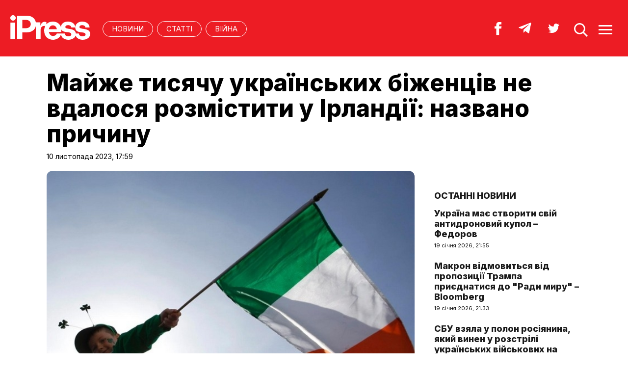

--- FILE ---
content_type: text/html; charset=UTF-8
request_url: https://ipress.ua/news/mayzhe_tysyachu_ukrainskyh_bizhentsiv_ne_vdalosya_rozmistyty_u_irlandiinazvano_prychynu_350089.html
body_size: 9257
content:
<!DOCTYPE html>
<html lang="uk">
<head>
<meta http-equiv="Content-Type" content="text/html; charset=UTF-8" />
<title>Майже тисячу українських біженців не вдалося розмістити у Ірландії: названо причину - iPress.ua </title>
<meta name="description" content="Головною причиною відмови називають незгоду місцевих мешканців.">
<meta name="keywords" content="новини, біженців, ірландському, українських, Віклов, Каз, мешканців, Польщі">
<meta name="robots" content="index, follow">
<link rel="canonical" href="https://ipress.ua/news/mayzhe_tysyachu_ukrainskyh_bizhentsiv_ne_vdalosya_rozmistyty_u_irlandiinazvano_prychynu_350089.html" />
<link rel="alternate" hreflang="uk_UA" href="https://ipress.ua/news/mayzhe_tysyachu_ukrainskyh_bizhentsiv_ne_vdalosya_rozmistyty_u_irlandiinazvano_prychynu_350089.html" />
<link rel="apple-touch-icon" sizes="180x180" href="/apple-touch-icon.png?v=2.0.1">
<link rel="icon" type="image/png" sizes="32x32" href="/favicon-32x32.png?v=2.0.1">
<link rel="icon" type="image/png" sizes="16x16" href="/favicon-16x16.png?v=2.0.1">
<link rel="manifest" href="/site.webmanifest?v=2.0.1">
<link rel="mask-icon" href="/safari-pinned-tab.svg?v=2.0.1" color="#ed1c24">
<link rel="shortcut icon" href="/favicon.ico?v=2.0.1">
<meta name="msapplication-TileColor" content="#da532c">
<meta name="theme-color" content="#ffffff">
<meta name="twitter:card" content="summary_large_image">
<meta name="twitter:site" content="@IPressUA">
<meta name="twitter:creator" content="@IPressUA">
<meta name="twitter:title" content="Майже тисячу українських біженців не вдалося розмістити у Ірландії: названо причину - iPress.ua ">
<meta name="twitter:description" content="Головною причиною відмови називають незгоду місцевих мешканців.">
<meta name="twitter:image:src" content="https://ipress.ua/media/gallery/full/i/r/irlandiya.jpg" />
<meta property="og:title" content="Майже тисячу українських біженців не вдалося розмістити у Ірландії: названо причину" />
<meta property="og:type" content="article" />
<meta property="og:url" content="https://ipress.ua/news/mayzhe_tysyachu_ukrainskyh_bizhentsiv_ne_vdalosya_rozmistyty_u_irlandiinazvano_prychynu_350089.html"/>
<meta property="og:image" content="https://ipress.ua/media/gallery/full/i/r/irlandiya.jpg" />

<meta property="og:description" content="Головною причиною відмови називають незгоду місцевих мешканців."/>
<meta property="og:site_name" content="ipress.ua" />
<meta property="article:publisher" content="https://www.facebook.com/Ipressua" />
<meta property="fb:admins" content="100001444729428"/>
<meta property="fb:app_id" content="727655060604141"/>

<link rel="alternate" type="application/rss+xml" title="RSS 2.0" href="https://ipress.ua/rss/export.rss" />
<meta name="viewport" content="width=device-width,initial-scale=1,maximum-scale=1,user-scalable=yes">
<link rel="preconnect" href="https://fonts.googleapis.com">
<link rel="preconnect" href="https://fonts.gstatic.com" crossorigin>
<link href="https://fonts.googleapis.com/css2?family=Inter:wght@400;800&display=swap" rel="stylesheet">
<link rel="stylesheet" href="/css/index.css?v=202305261720">
<script src="/js/jquery-3.4.1.min.js"></script> 
<script src="/js/common.js?v=202301061030"></script>

<style>#google_pedestal_container {display: none;} .google-auto-placed {display: none;} #mys-wrapper{display: none;}</style>


<script>
(function(i,s,o,g,r,a,m){i['GoogleAnalyticsObject']=r;i[r]=i[r]||function(){
(i[r].q=i[r].q||[]).push(arguments)},i[r].l=1*new Date();a=s.createElement(o),
m=s.getElementsByTagName(o)[0];a.async=1;a.src=g;m.parentNode.insertBefore(a,m)
})(window,document,'script','//www.google-analytics.com/analytics.js','ga');
ga('create', 'UA-32197939-1', 'ipress.ua');
ga('require', 'displayfeatures');
ga('send', 'pageview');
</script>
<!-- Google Tag Manager -->
<script>(function(w,d,s,l,i){w[l]=w[l]||[];w[l].push({'gtm.start':
new Date().getTime(),event:'gtm.js'});var f=d.getElementsByTagName(s)[0],
j=d.createElement(s),dl=l!='dataLayer'?'&l='+l:'';j.async=true;j.src='https://www.googletagmanager.com/gtm.js?id='+i+dl;f.parentNode.insertBefore(j,f);
})(window,document,'script','dataLayer','GTM-PTSSR4V');</script>
<!-- End Google Tag Manager -->
</head>
<body>
<div class="section_header">
	<div class="container_main">
		<div class="header_wrapper">
			<div class="header_logo"><a href="https://ipress.ua/"><img src="/i/ipress_logo.svg" alt="iPress"/></a></div>
			<div class="header_menu">
				<ul class="top_menu" style="text-align-last:unset;">
					<li class="top_menu_item"> <a href="https://ipress.ua/news">НОВИНИ</a> </li>
					<li class="top_menu_item"> <a href="https://ipress.ua/articles">СТАТТІ</a> </li>
					
    <li class="top_menu_item"> <a href="https://ipress.ua/topthemes/viyna-v-ukrayini/">Війна</a> </li>

	

				</ul>
			</div>
			<div class="header_buttons">
				<a href="https://www.facebook.com/Ipressua" target="_blank" class="header_button_item"><img alt="Facebook iPress" title="Facebook iPress" src="/i/ico_p_fb_w.svg"></a>
				<a href="https://t.me/iPressUAUA" target="_blank" class="header_button_item"><img alt="Telegram iPress" title="Telegram iPress" src="/i/ico_p_telegram_w.svg"></a>
				<a href="https://twitter.com/IPressUA" target="_blank" class="header_button_item"><img alt="Twitter iPress" title="Twitter iPress" src="/i/ico_p_twitter_w.svg"></a>
				<a href="javascript:void(0);" onclick="return false;" class="header_button_item search-link"><img alt="search" src="/i/ico_p_search.svg"></a>
				<a href="javascript:void(0);" onclick="return false;" class="header_button_item menu-link"><img alt="menu" src="/i/ico_p_menu.svg"></a>
			</div>
			<style>
			@media screen and (max-width: 580px) {
				.header_buttons a.header_button_item:nth-child(3) { display: none; }
				.header_buttons a.header_button_item { margin-right: 0; }
			}
			</style>
		</div>
	</div>
</div>

<!-- menu b -->
<div class="modal_menu modal_local">
	<div class="container_main">
		<div class="modal_menu_button close-link-menu"> <a onclick="return false;" href="javascript:void(0);"><img alt="close" src="/i/ico_p_close.svg"></a> </div>
	</div>
	<div class="container_main container_main_menu">
		<div class="container_main_menu container_main_menu_item container_main_menu_item_bg">
			<div class="container_main_menu_title">Матеріали:</div>
			<ul class="top_menu">
				<li class="top_menu_item"> <a href="https://ipress.ua/news">НОВИНИ</a> </li>
				<li class="top_menu_item"> <a href="https://ipress.ua/articles">СТАТТІ</a> </li>
			</ul>
		</div>
		<div class="container_main_menu container_main_menu_item">
			<div class="container_main_menu_title">Теми:</div>
			<ul class="top_menu">
				
    <li class="top_menu_item"> <a href="https://ipress.ua/topthemes/viyna-v-ukrayini/">Війна</a> </li>

	

			</ul>
		</div>
		<div class="container_main_menu container_main_menu_item">
			<ul class="services_menu">
					<li class="services_menu_item"> <a href="https://ipress.ua/redaktsiya/">Редакція</a> </li>
                    <li class="services_menu_item"> <a href="https://ipress.ua/reklama/">Реклама</a> </li>
					<li class="services_menu_item"> <a href="https://ipress.ua/pravyla-korystuvannya-saytom/">Правила користування</a> </li>
					<li class="services_menu_item"> <a href="https://ipress.ua/dogovir-pro-korystuvannya-saytom/">Договір про користування</a> </li>
				</ul>
		</div>
		<div class="container_main_menu container_main_menu_item">
			<div class="social_buttons">
				<div>
					<a href="https://www.facebook.com/Ipressua" target="_blank" class="social_button_item"><img alt="Facebook iPress" title="Facebook iPress" src="/i/ico_p_fb_w.svg"></a>
					<a href="https://t.me/iPressUAUA" target="_blank" class="social_button_item"><img alt="Telegram iPress" title="Telegram iPress" src="/i/ico_p_telegram_w.svg"></a>
					<a href="https://twitter.com/IPressUA" target="_blank" class="social_button_item"><img alt="Twitter iPress" title="Twitter iPress" src="/i/ico_p_twitter_w.svg"></a>
				</div>
			</div>
		</div>
	</div>
</div>
<!-- menu e -->

<!-- search b -->
<div class="modal modal_search modal_local">
	<div class="container_main">
		<div class="modal_menu_button close-link-search"> <a onclick="return false;" href="javascript:void(0);"><img alt="close" src="/i/ico_p_close.svg"></a> </div>
	</div>
	<div class="container_main container_main_menu">
		<div class="search_container">
			<form action='/search/' method='get'>
				<div class="search_form">
					<div><input class="search_field" type="text" id='q' name='q' value="" placeholder="Що ви шукаєте?"></div>
					<div><input class="search_button" type="submit" value="ЗНАЙТИ"></div>
				</div>
			</form>
		</div>
	</div>
</div>
<!-- search e -->
<div class="section_main">
	<div class="container_main container_main_news">
		<div class="container_news_body">
			<article class="post">
				<header class="post_header">
					<div class="post_tags"></div>
					<h1 class="post_title">Майже тисячу українських біженців не вдалося розмістити у Ірландії: названо причину</h1>
					<div class="post_date">10 листопада 2023, 17:59</div>
				</header>
				<div class="post_content_wrapper">
					<div class="post_content">

						<div class="post_img"><img src="/media/gallery/full/i/r/irlandiya.jpg" width="920" height="575" alt="Майже тисячу українських біженців не вдалося розмістити у Ірландії: названо причину" title="Майже тисячу українських біженців не вдалося розмістити у Ірландії: названо причину">
							<div class="post_img_description">
								<div class="post_img_source">Фото: travelchannel.com</div>
							</div>
						</div>
						<div class="post_subtitle">Головною причиною відмови називають незгоду місцевих мешканців.</div>

						<aside class="social_buttons_wrapper">
							<div class="social_buttons">
								<a href="https://www.facebook.com/sharer.php?u=https://ipress.ua/news/mayzhe_tysyachu_ukrainskyh_bizhentsiv_ne_vdalosya_rozmistyty_u_irlandiinazvano_prychynu_350089.html" target="_blank" class="social_button_item fb__btn"><img alt="facebook" src="/i/ico_p_fb.svg"></a>
								<a href="https://twitter.com/share?url=https://ipress.ua/news/mayzhe_tysyachu_ukrainskyh_bizhentsiv_ne_vdalosya_rozmistyty_u_irlandiinazvano_prychynu_350089.html&text=Майже тисячу українських біженців не вдалося розмістити у Ірландії: названо причину" target="_blank" class="social_button_item tw__btn"><img alt="twitter" src="/i/ico_p_twitter.svg"></a>
								<a href="https://telegram.me/share/url?url=https://ipress.ua/news/mayzhe_tysyachu_ukrainskyh_bizhentsiv_ne_vdalosya_rozmistyty_u_irlandiinazvano_prychynu_350089.html&text=Майже тисячу українських біженців не вдалося розмістити у Ірландії: названо причину" target="_blank" class="social_button_item tg__btn"><img alt="telegram" src="/i/ico_p_telegram.svg"></a>
							</div>
						</aside>

						<div class="post_text">
							<p>
	Маєток Глендалох в ірландському графстві Віклов, який є локацією для літніх фестивалів, виявився не готовим для прийняття українських біженців. Тут раніше планували розмістити 950 втікачів від війни.</p>
<p>
	Про це <a href="https://ipress.ua/go/aHR0cHM6Ly93aWNrbG93bmV3cy5uZXQvMjAyMy8xMS9wbGFucy10by1hY2NvbW1vZGF0ZS05NTAtdWtyYWluaWFuLXJlZnVnZWVzLWluLWdsZW5kYWxvdWdoLXdpbGwtbm8tbG9uZ2VyLWdvLWFoZWFkLw==" target="_blank" >повідомило</a> місцеве видання Wicklow News.</p>
<p>
	Головною причиною відмови називають незгоду місцевих мешканців &mdash; на хуторі Аннамо, де розташований маєток, проживає всього сотня людей і вони занепокоєні таким велелюдним сусідством.</p>
<p>
	&ldquo;<em>З громадою, представниками громади чи представниками громадськості не було абсолютно ніякого спілкування</em>&rdquo;, - стверджує радник Шей Каллен.&nbsp;</p>
<p>
	Наметове містечко із модульними будиночками всередині планували відкрити уже 20 листопада. Українські біженці мали отримати тут тимчасовий притулок терміном на кілька&nbsp; тижнів для адаптації в ірландському суспільстві.</p>
<p>
	Раніше в коментарі ірландському виданню Independent власник маєтку, виходець з Польщі граф Каз Балінський<a href="https://ipress.ua/go/[base64]" target="_blank"  rel="follow" target="_blank">&nbsp;</a>звертав увагу на відсутність необхідної інфраструктури в Аннамао. Мовляв, найближчі магазини та заклади розташовані за 6 км - в селах Лараг і Раундвуд.</p>
<p>
	Передбачалося, що для біженців організують регулярний&nbsp;транспорт до міст Віклов та Брей, а медичні та соціальні послуги вони отримуватимуть у таборі. Однак, до такої перспективи власник маєтку ставиться скептично.</p>
<p>
	&ldquo;<em>Моя родина &mdash; це біженці з Польщі часів Другої світової війни, яким вдалося уникнути утримання в таборах, що не відповідають стандартам. Те, як ставляться до українських біженців, &ndash; це саме те, чого не хотіла моя родина. Мої предки перевернулися б у могилах через те, що планується</em>&rdquo;, - заявив Каз&nbsp;Балінський.</p>

							
						</div>

						<div id="candyplace_redN"><div class="r40918"></div>
<script>
    (function() {
        var container = (function() {
                var informers = document.getElementsByClassName('r40918'),
                    len = informers.length;
                return len ? informers[len - 1] : null;
            })(),
            idn = (function() {
                var i, num, idn = '', chars = "abcdefghiklmnopqrstuvwxyz",
                    len = Math.floor((Math.random() * 2) + 4);
                for (i = 0; i < len; i++) {
                    num = Math.floor(Math.random() * chars.length);
                    idn += chars.substring(num, num + 1);
                }
                return idn;
            })();
        container.id = idn;

        var script = document.createElement('script');
        script.className = 's40918';
        script.src = 'https://mediabrama.com/ua/jj/40918/?v=1';
        script.dataset.idn = idn;
        container.appendChild(script);
    })();
</script></div>

						<div class="post_tags post_tags_bottom"><a href="https://ipress.ua/tags/ірландія/">ірландія</a><a href="https://ipress.ua/tags/біженці/">біженці</a><a href="https://ipress.ua/tags/війна в Україні/">війна в Україні</a><a href="https://ipress.ua/tags/росія окупанти/">росія окупанти</a></div>

						<div class="social_buttons social_buttons_bottom">
							<a href="https://www.facebook.com/sharer.php?u=https://ipress.ua/news/mayzhe_tysyachu_ukrainskyh_bizhentsiv_ne_vdalosya_rozmistyty_u_irlandiinazvano_prychynu_350089.html" target="_blank" class="social_button_item fb__btn"><img alt="facebook" src="/i/ico_p_fb.svg"></a>
							<a href="https://twitter.com/share?url=https://ipress.ua/news/mayzhe_tysyachu_ukrainskyh_bizhentsiv_ne_vdalosya_rozmistyty_u_irlandiinazvano_prychynu_350089.html&text=Майже тисячу українських біженців не вдалося розмістити у Ірландії: названо причину" target="_blank" class="social_button_item tw__btn"><img alt="twitter" src="/i/ico_p_twitter.svg"></a>
							<a href="https://telegram.me/share/url?url=https://ipress.ua/news/mayzhe_tysyachu_ukrainskyh_bizhentsiv_ne_vdalosya_rozmistyty_u_irlandiinazvano_prychynu_350089.html&text=Майже тисячу українських біженців не вдалося розмістити у Ірландії: названо причину" target="_blank" class="social_button_item tg__btn"><img alt="telegram" src="/i/ico_p_telegram.svg"></a>
						</div>

						<aside class="post_topics">
    <div class="post_topics_title">ЧИТАЙТЕ ТАКОЖ:</div>
    <ul>
        
        <li><a href="https://ipress.ua/news/ukraina_maie_stvoryty_sviy_antydronovyy_kupol__fedorov_381168.html">Україна має створити свій антидроновий купол – Федоров</a></li>
        
        <li><a href="https://ipress.ua/news/makron_vidmovytsya_vid_propozytsii_trampa_pryiednatysya_do_rady_myru__bloomberg_381167.html">Макрон відмовиться від пропозиції Трампа приєднатися до "Ради миру" – Bloomberg</a></li>
        
        <li><a href="https://ipress.ua/news/sbu_vzyala_u_polon_rosiyanyna_yakyy_vynen_u_rozstrili_ukrainskyh_viyskovyh_na_kurshchyni__zelenskyy_381166.html">СБУ взяла у полон росіянина, який винен у розстрілі українських військових на Курщині – Зеленський</a></li>
        
        <li><a href="https://ipress.ua/news/shmygal_povidomyv_magate_shcho_rosiyany_gotuyutsya_byty_po_merezhah_aes_381163.html">​Шмигаль повідомив МАГАТЕ, що росіяни готуються бити по мережах АЕС</a></li>
        
        <li><a href="https://ipress.ua/news/yaponiya_vzhe_5_rokiv_chekaie_na_zamovlenu_viyskovu_tehniku_vid_ssha_381162.html">Японія вже 5 років чекає на замовлену військову техніку від США </a></li>
        
    </ul>
</aside>

					</div>

					<script>$("article.post .post_content .post_text p:eq(2)").after('<blockquote><p><em>Підпишіться на наш новий телеграм-канал <a href="https://t.me/+vmbVXs5sw-BkZjNi" target="_blank">iPress&nbsp;|&nbsp;Міжнародна преса українською</a> де ми трохи виходимо за рамки і показуємо більше, ніж на сайті. Ставайте частиною розумної спільноти!</em></p></blockquote>');</script>

					<aside class="container_news_side">

						<div class="news_grid_side">
    <div class="section_title"><div><a href="https://ipress.ua/news">Останні новини</a></div></div>
    <div class="news_grid_wrapper">
        
        <div class="article_news">
            <div class="article_title"><a href="https://ipress.ua/news/ukraina_maie_stvoryty_sviy_antydronovyy_kupol__fedorov_381168.html">Україна має створити свій антидроновий купол – Федоров</a></div>
            <div class="article_date article_date">19 січня 2026, 21:55</div>
        </div>
        
        <div class="article_news">
            <div class="article_title"><a href="https://ipress.ua/news/makron_vidmovytsya_vid_propozytsii_trampa_pryiednatysya_do_rady_myru__bloomberg_381167.html">Макрон відмовиться від пропозиції Трампа приєднатися до "Ради миру" – Bloomberg</a></div>
            <div class="article_date article_date">19 січня 2026, 21:33</div>
        </div>
        
        <div class="article_news">
            <div class="article_title"><a href="https://ipress.ua/news/sbu_vzyala_u_polon_rosiyanyna_yakyy_vynen_u_rozstrili_ukrainskyh_viyskovyh_na_kurshchyni__zelenskyy_381166.html">СБУ взяла у полон росіянина, який винен у розстрілі українських військових на Курщині – Зеленський</a></div>
            <div class="article_date article_date">19 січня 2026, 21:07</div>
        </div>
        
        <div class="article_news">
            <div class="article_title"><a href="https://ipress.ua/news/prezydent_bolgarii_ogolosyv_pro_vidstavku_381165.html">Президент Болгарії оголосив про відставку</a></div>
            <div class="article_date article_date">19 січня 2026, 20:53</div>
        </div>
        
        <div class="article_news">
            <div class="article_title"><a href="https://ipress.ua/news/shmygal_povidomyv_magate_shcho_rosiyany_gotuyutsya_byty_po_merezhah_aes_381163.html">​Шмигаль повідомив МАГАТЕ, що росіяни готуються бити по мережах АЕС</a></div>
            <div class="article_date article_date">19 січня 2026, 20:32</div>
        </div>
        
        <div class="article_news">
            <div class="article_title"><a href="https://ipress.ua/news/yaponiya_vzhe_5_rokiv_chekaie_na_zamovlenu_viyskovu_tehniku_vid_ssha_381162.html">Японія вже 5 років чекає на замовлену військову техніку від США </a></div>
            <div class="article_date article_date">19 січня 2026, 20:11</div>
        </div>
        
        <div class="article_news">
            <div class="article_title"><a href="https://ipress.ua/news/yevropa_maie_zoseredytysya_na_viyni_v_ukraini_a_ne_na_grenlandii__tramp_381160.html">Європа має зосередитися на війні в Україні, а не на Гренландії – Трамп</a></div>
            <div class="article_date article_date">19 січня 2026, 19:51</div>
        </div>
        
        <div class="article_news">
            <div class="article_title"><a href="https://ipress.ua/news/pomer_zasnovnyk_brendu_valentino_valentyno_garavani_381161.html">Помер засновник бренду Valentino Валентино Гаравані</a></div>
            <div class="article_date article_date">19 січня 2026, 19:29</div>
        </div>
        
        <div class="article_news">
            <div class="article_title"><a href="https://ipress.ua/news/rosiya_povertaie_v_ekspluatatsiyu_stari_litaky_cherez_gostryy_defitsyt_aviaparku_381159.html">росія повертає в експлуатацію старі літаки через гострий дефіцит авіапарку</a></div>
            <div class="article_date article_date">19 січня 2026, 19:10</div>
        </div>
        
        <div class="article_news">
            <div class="article_title"><a href="https://ipress.ua/news/biytsi_zsu_urazyly_vazhlyvi_ob?iekty_na_okupovanyh_terytoriyah_381158.html">Бійці ЗСУ уразили важливі об'єкти на окупованих територіях</a></div>
            <div class="article_date article_date">19 січня 2026, 18:55</div>
        </div>
        
    </div>
</div>

					</aside>

				</div>
			</article>
		</div>
	</div>
</div>

<div class="section_main section_main_aside">
    <div class="container_main">
        <div class="container_section">
            <div class="section_title"><h3><a href="https://ipress.ua/articles">Останні матеріали</a></h3></div>
            <div class="articles_grid_wrapper articles_grid_wrapper_last">
                
                <div class="article article_story_grid">
                    <div class="article_body">
                        <div class="article_media"> <img src="/media/gallery/intxt/3/other/3_3f310.jpg" alt=""У нас тут, бл…, шпигун". Таємниці найбільшої шпигунської справи в історії США – Politico" title=""У нас тут, бл…, шпигун". Таємниці найбільшої шпигунської справи в історії США – Politico" class="article_img" width="640" height="400"> </div>
                        <div class="article_content">
                            <div class="article_tags"><span>Політика</span></div>
                            <div class="article_title"><a href="https://ipress.ua/articles/u_nas_tut_bl_shpygun_taiemnytsi_naybilshoi_shpygunskoi_spravy_v_istorii_ssha__politico_381154.html">"У нас тут, бл…, шпигун". Таємниці найбільшої шпигунської справи в історії США – Politico</a></div>
                            <div class="article_date"><a href="/editor/19327">Переклад iPress</a> – 19 січня 2026, 17:13</div>
                        </div>
                    </div>
                </div>
                
                <div class="article article_story_grid">
                    <div class="article_body">
                        <div class="article_media"> <img src="/media/gallery/intxt/3/other/3_84d25.jpg" alt="Мита, Гренландія і важелі впливу. Як може відповісти Європа – The Times" title="Мита, Гренландія і важелі впливу. Як може відповісти Європа – The Times" class="article_img" width="640" height="400"> </div>
                        <div class="article_content">
                            <div class="article_tags"><span>Політика</span></div>
                            <div class="article_title"><a href="https://ipress.ua/articles/myta_grenlandiya_i_vazheli_vplyvu_yak_mozhe_vidpovisty_yevropa__the_times_381138.html">Мита, Гренландія і важелі впливу. Як може відповісти Європа – The Times</a></div>
                            <div class="article_date"><a href="/editor/19327">Переклад iPress</a> – 19 січня 2026, 12:37</div>
                        </div>
                    </div>
                </div>
                
                <div class="article article_story_grid">
                    <div class="article_body">
                        <div class="article_media"> <img src="/media/gallery/intxt/3/other/3_a8180.jpg" alt="План Трампа і путіна щодо тиску на Україну. Зимові удари по енергетиці та виснаження ППО – Філліпс О'Брайен" title="План Трампа і путіна щодо тиску на Україну. Зимові удари по енергетиці та виснаження ППО – Філліпс О'Брайен" class="article_img" width="640" height="400"> </div>
                        <div class="article_content">
                            <div class="article_tags"><span>Політика</span></div>
                            <div class="article_title"><a href="https://ipress.ua/articles/plan_trampa_i_putina_shchodo_tysku_na_ukrainu_zymovi_udary_po_energetytsi_ta_vysnazhennya_ppo__fillips_obrayen_381123.html">План Трампа і путіна щодо тиску на Україну. Зимові удари по енергетиці та виснаження ППО – Філліпс О'Брайен</a></div>
                            <div class="article_date"><a href="/editor/19327">Переклад iPress</a> – 18 січня 2026, 20:33</div>
                        </div>
                    </div>
                </div>
                
                <div class="article article_story_grid">
                    <div class="article_body">
                        <div class="article_media"> <img src="/media/gallery/intxt/1/9/191919191919191919191919191919191919191919191919191919191919191911.jpg" alt="Де законопроєкт Конгресу щодо санкцій проти росії? І чому його не виносять на голосування – Wall Street Journal" title="Де законопроєкт Конгресу щодо санкцій проти росії? І чому його не виносять на голосування – Wall Street Journal" class="article_img" width="640" height="400"> </div>
                        <div class="article_content">
                            <div class="article_tags"><span>Політика</span></div>
                            <div class="article_title"><a href="https://ipress.ua/articles/de_zakonoproiekt_kongresu_shchodo_sanktsiy_proty_rosii_i_chomu_yogo_ne_vynosyat_na_golosuvannya__wall_street_journal_381051.html">Де законопроєкт Конгресу щодо санкцій проти росії? І чому його не виносять на голосування – Wall Street Journal</a></div>
                            <div class="article_date"><a href="/editor/19327">Переклад iPress</a> – 16 січня 2026, 12:04</div>
                        </div>
                    </div>
                </div>
                
                <div class="article article_story_grid">
                    <div class="article_body">
                        <div class="article_media"> <img src="/media/gallery/intxt/9/9/999999999999999999999999999999999_985ab.jpg" alt="Гренландія між Арктикою і НАТО. Чому Вашингтону не потрібна "операція" на острові – Джеймс Ставрідіс та Марк Гертлінг" title="Гренландія між Арктикою і НАТО. Чому Вашингтону не потрібна "операція" на острові – Джеймс Ставрідіс та Марк Гертлінг" class="article_img" width="640" height="400"> </div>
                        <div class="article_content">
                            <div class="article_tags"><span>Політика</span></div>
                            <div class="article_title"><a href="https://ipress.ua/articles/grenlandiya_mizh_arktykoyu_i_nato_chomu_vashyngtonu_ne_potribna_operatsiya_na_ostrovi__dzheyms_stavridis_ta_mark_gertling_381038.html">Гренландія між Арктикою і НАТО. Чому Вашингтону не потрібна "операція" на острові – Джеймс Ставрідіс та Марк Гертлінг</a></div>
                            <div class="article_date"><a href="/editor/19327">Переклад iPress</a> – 16 січня 2026, 11:18</div>
                        </div>
                    </div>
                </div>
                
                <div class="article article_story_grid">
                    <div class="article_body">
                        <div class="article_media"> <img src="/media/gallery/intxt/8/8/8888888888888888888888888888888818.jpg" alt="російські пропагандони і токсичні меседжі. Ласкаво просимо до 2026 року – року дикунів і варварів – Джулія Девіс" title="російські пропагандони і токсичні меседжі. Ласкаво просимо до 2026 року – року дикунів і варварів – Джулія Девіс" class="article_img" width="640" height="400"> </div>
                        <div class="article_content">
                            <div class="article_tags"><span>Політика</span></div>
                            <div class="article_title"><a href="https://ipress.ua/articles/rosiyski_propagandony_i_toksychni_mesedzhi_laskavo_prosymo_do_2026_roku__roku_dykuniv_i_varvariv__dzhuliya_devis_381036.html">російські пропагандони і токсичні меседжі. Ласкаво просимо до 2026 року – року дикунів і варварів – Джулія Девіс</a></div>
                            <div class="article_date"><a href="/editor/19327">Переклад iPress</a> – 16 січня 2026, 08:06</div>
                        </div>
                    </div>
                </div>
                
                <div class="article article_story_grid">
                    <div class="article_body">
                        <div class="article_media"> <img src="/media/gallery/intxt/1/5/15151515151515151515151515151515151515151515151515151515151515158.jpg" alt="Проблема "Орєшніка" для Європи. Технічні обмеження, альтернативні витрати та невирішені проблеми у сфері стримування – Фабіян Гоффманн" title="Проблема "Орєшніка" для Європи. Технічні обмеження, альтернативні витрати та невирішені проблеми у сфері стримування – Фабіян Гоффманн" class="article_img" width="640" height="400"> </div>
                        <div class="article_content">
                            <div class="article_tags"><span>Політика</span></div>
                            <div class="article_title"><a href="https://ipress.ua/articles/problema_orieshnika_dlya_yevropy_tehnichni_obmezhennya_alternatyvni_vytraty_ta_nevyrisheni_problemy_u_sferi_strymuvannya__fabiyan_goffmann_381019.html">Проблема "Орєшніка" для Європи. Технічні обмеження, альтернативні витрати та невирішені проблеми у сфері стримування – Фабіян Гоффманн</a></div>
                            <div class="article_date"><a href="/editor/19327">Переклад iPress</a> – 15 січня 2026, 15:46</div>
                        </div>
                    </div>
                </div>
                
                <div class="article article_story_grid">
                    <div class="article_body">
                        <div class="article_media"> <img src="/media/gallery/intxt/2/2/222222222222222222222222222222227_e6be6.jpg" alt="Світ на межі. Як кроки Трампа можуть запустити ланцюгову реакцію – The Atlantic" title="Світ на межі. Як кроки Трампа можуть запустити ланцюгову реакцію – The Atlantic" class="article_img" width="640" height="400"> </div>
                        <div class="article_content">
                            <div class="article_tags"><span>Політика</span></div>
                            <div class="article_title"><a href="https://ipress.ua/articles/svit_na_mezhi_yak_kroky_trampa_mozhut_zapustyty_lantsyugovu_reaktsiyu__the_atlantic_381015.html">Світ на межі. Як кроки Трампа можуть запустити ланцюгову реакцію – The Atlantic</a></div>
                            <div class="article_date"><a href="/editor/19327">Переклад iPress</a> – 15 січня 2026, 14:05</div>
                        </div>
                    </div>
                </div>
                
                <div class="button_wrapper"><a href="https://ipress.ua/articles" class="button button_more"><span class="button__text">Більше публікацій</span></a></div>
            </div>
        </div>
    </div>
</div>
<div class="section_footer">
	<div class="container_main">
		<div class="footer_wrapper">
			<div class="header_logo"><img src="/i/ipress_logo.svg" alt="iPress"></div>
			<div class="footer_copy">
				<p>© 2024 iPress</p>
				<p>За повного чи часткового використання текстів та зображень чи за будь-якого іншого поширення інформації «iPress» гіперпосилання на сайт <u><a href="https://ipress.ua/">iPress.ua</a></u> є обов'язковим</p>
				<p>Будь-яке копiювання, публiкацiя, передрук чи наступне поширення iнформацiї, що мiстить посилання на «Iнтерфакс-Україна», суворо забороняється</p>
			</div>
			<ul class="footer_menu">
					<li class="footer_menu_item"> <a href="https://ipress.ua/redaktsiya/">Редакція</a> </li>
                    <li class="footer_menu_item"> <a href="https://ipress.ua/reklama/">Реклама</a> </li>
					<li class="footer_menu_item"> <a href="https://ipress.ua/pravyla-korystuvannya-saytom/">Правила користування</a> </li>
					<li class="footer_menu_item"> <a href="https://ipress.ua/dogovir-pro-korystuvannya-saytom/">Договір про користування</a> </li>
				</ul>
			<ul class="footer_social_menu">
				
        <li class="footer_social_menu_item"> <a href="https://www.facebook.com/Ipressua" rel="nofollow" target="_blank">Facebook</a> </li>
        <li class="footer_social_menu_item"> <a href="https://t.me/iPressUAUA" rel="nofollow" target="_blank">Telegram</a> </li>
        <li class="footer_social_menu_item"> <a href="https://twitter.com/IPressUA" rel="nofollow" target="_blank">Twitter</a> </li>
        <li class="footer_social_menu_item"> <a href="https://ipress.ua/rss/export.rss" target="_blank">RSS</a> </li>
    
			</ul>
		</div>
	</div>
</div>

<!-- Google Tag Manager (noscript) -->
<noscript><iframe src="https://www.googletagmanager.com/ns.html?id=GTM-PTSSR4V" height="0" width="0" style="display:none;visibility:hidden"></iframe></noscript>
<!-- End Google Tag Manager (noscript) -->		

<script type="text/javascript"></script>
<script defer src="https://static.cloudflareinsights.com/beacon.min.js/vcd15cbe7772f49c399c6a5babf22c1241717689176015" integrity="sha512-ZpsOmlRQV6y907TI0dKBHq9Md29nnaEIPlkf84rnaERnq6zvWvPUqr2ft8M1aS28oN72PdrCzSjY4U6VaAw1EQ==" data-cf-beacon='{"version":"2024.11.0","token":"3c8b2d4a0944488fbb457fd81df4047e","r":1,"server_timing":{"name":{"cfCacheStatus":true,"cfEdge":true,"cfExtPri":true,"cfL4":true,"cfOrigin":true,"cfSpeedBrain":true},"location_startswith":null}}' crossorigin="anonymous"></script>
</body>
</html>